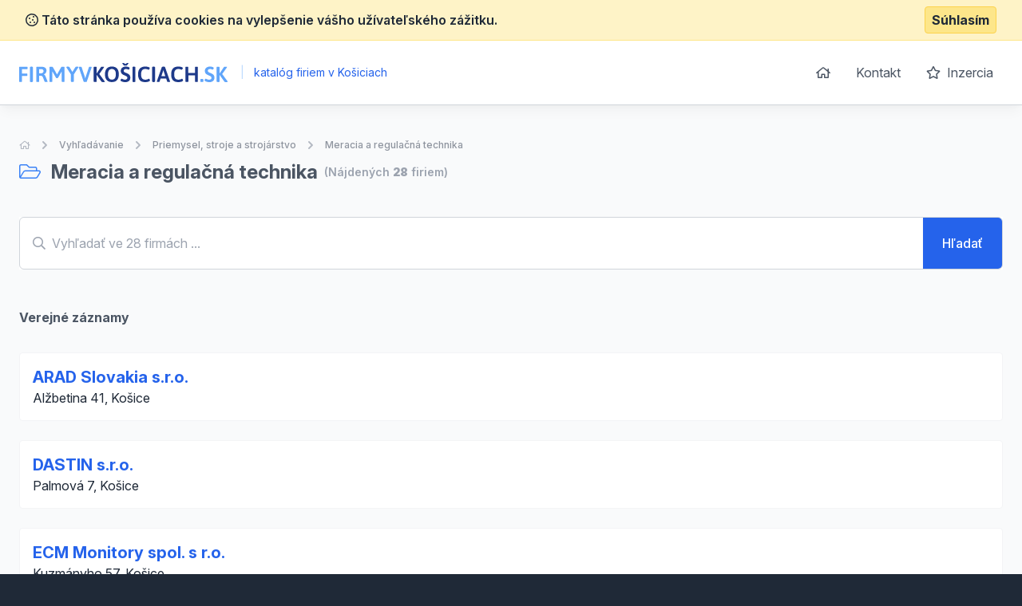

--- FILE ---
content_type: image/svg+xml
request_url: https://www.firmyvkosiciach.sk/images/logo_firmyvkosiciach_sk.svg
body_size: 2678
content:
<?xml version="1.0" encoding="utf-8"?>
<!-- Generator: Adobe Illustrator 24.2.0, SVG Export Plug-In . SVG Version: 6.00 Build 0)  -->
<svg version="1.1" id="Vrstva_1" xmlns="http://www.w3.org/2000/svg" xmlns:xlink="http://www.w3.org/1999/xlink" x="0px" y="0px"
	 viewBox="0 0 731.1 67.3" style="enable-background:new 0 0 731.1 67.3;" xml:space="preserve">
<style type="text/css">
	.st0{fill:#60A5FA;}
	.st1{fill:#1E3A8A;}
</style>
<g>
	<path class="st0" d="M0,64.6V15.9c-0.1-0.8,0.2-1.6,0.7-2.2c0.6-0.5,1.4-0.7,2.1-0.6h24.8c0.6,0,1.2,0.2,1.6,0.8
		c0.4,0.8,0.6,1.7,0.5,2.5v2c0.1,0.9-0.1,1.7-0.5,2.5c-0.4,0.5-0.9,0.8-1.6,0.8H10v15.4h16.8c0.6,0,1.2,0.3,1.6,0.8
		c0.4,0.8,0.6,1.7,0.5,2.5v2c0.1,0.9-0.1,1.7-0.5,2.5c-0.3,0.5-0.9,0.8-1.6,0.8H10v19c0,0.7-0.4,1.4-1,1.7c-1,0.4-2,0.6-3.1,0.5H4
		C1.4,66.9,0,66.1,0,64.6z"/>
	<path class="st0" d="M37.9,64.6V15.2c0-1.5,1.4-2.3,4.1-2.3H44c2.7,0,4.1,0.8,4.1,2.3v49.5c0,1.5-1.4,2.3-4.1,2.3H42
		C39.3,66.9,37.9,66.2,37.9,64.6z"/>
	<path class="st0" d="M59.9,64.6V15.9c-0.1-0.8,0.2-1.5,0.7-2.1c0.6-0.5,1.3-0.8,2.1-0.7h14.2c6.4,0,11.1,1.2,14.2,3.5
		c3.1,2.3,4.6,5.9,4.6,10.6c0.1,2.7-0.8,5.4-2.4,7.7c-1.7,2.2-3.9,3.9-6.5,4.8V40c1.3,0.6,2.4,1.5,3.2,2.8c1.1,1.6,2.1,3.3,2.8,5.2
		l6.5,16.2c0.1,0.4,0.2,0.9,0.3,1.3c0,1-1.4,1.4-4.1,1.4h-2.3c-2.3,0-3.6-0.5-4-1.4l-6-15c-0.6-1.7-1.7-3.3-3.2-4.4
		c-1.7-0.9-3.7-1.4-5.7-1.2h-4.4v19.8c0,1.5-1.4,2.2-4.1,2.2H64C61.2,66.9,59.9,66.1,59.9,64.6z M78.2,36.2c1.9,0,3.8-0.8,5.1-2.3
		c1.4-1.4,2.2-3.3,2.1-5.3c0.1-1.9-0.6-3.8-2.1-5.1c-1.6-1.3-3.6-1.9-5.7-1.8h-7.7v14.5L78.2,36.2z"/>
	<path class="st0" d="M129,51.8l-10.9-19.2c-0.7-1-1.3-2-1.8-3.1l-0.3,0.1c0,0.9,0.1,2.2,0.1,3.9v31.2c0,1.5-1.4,2.2-4.1,2.2h-1.7
		c-2.7,0-4.1-0.7-4.1-2.2V15.2c0-1.5,1.4-2.2,4.1-2.2h3.6c2.2,0,3.6,0.6,4.3,1.8l13.3,23.5c0.5,0.8,0.9,1.7,1.2,2.5
		c0.3-0.9,0.7-1.8,1.2-2.6l13.4-23.4c0.7-1.2,2.1-1.8,4.2-1.8h3.5c2.7,0,4.1,0.7,4.1,2.2v49.5c0,1.5-1.4,2.2-4.1,2.2h-1.7
		c-2.7,0-4.1-0.7-4.1-2.2v-31c0-1.7,0-3,0.1-3.9l-0.3-0.1c-0.5,1.1-1.1,2.1-1.8,3.1l-10.8,19.1c-0.6,0.9-1.6,1.4-2.6,1.3h-2.4
		C130.6,53.2,129.6,52.7,129,51.8z"/>
	<path class="st0" d="M181.5,64.6V40.4L166,16.2c-0.4-0.5-0.7-1.1-0.8-1.8c0-1,1.5-1.5,4.4-1.5h2.4c2.1,0,3.5,0.5,4.1,1.4l10.5,17.2
		l10.6-17.3c0.6-0.9,2-1.3,4.2-1.3h2c2.8,0,4.2,0.5,4.2,1.5c-0.1,0.6-0.3,1.2-0.7,1.8l-15.5,24.4v24c0,1.5-1.4,2.2-4.1,2.2h-1.9
		C182.9,66.8,181.5,66.1,181.5,64.6z"/>
	<path class="st0" d="M226,65.4l-16.9-49.6c-0.1-0.4-0.2-0.9-0.3-1.3c0-1,1.4-1.5,4.2-1.5h2c2.2,0,3.6,0.6,4,1.8l10.8,32.9
		c0.8,2.3,1.3,4.7,1.7,7.1h0.2c0.4-2.4,1-4.8,1.8-7.1l10.9-32.9c0.4-1.2,1.7-1.8,4-1.8h1.6c2.8,0,4.1,0.5,4.1,1.5
		c0,0.4-0.1,0.9-0.2,1.3l-16.9,49.7c-0.4,1-1.7,1.4-3.9,1.4h-3.4C227.6,66.9,226.4,66.4,226,65.4z"/>
	<path class="st1" d="M261.2,64.6V15.2c0-1.5,1.4-2.2,4.1-2.2h1.9c2.8,0,4.1,0.7,4.1,2.2v21.6h0.3l15.2-22.5
		c0.6-0.9,2.1-1.3,4.4-1.3h2.7c0.9,0,1.9,0.1,2.8,0.3c0.6,0.2,0.9,0.5,0.9,0.8c0,0.6-0.3,1.1-0.6,1.6l-16.3,23.1l19,25.6
		c0.3,0.4,0.5,0.9,0.6,1.4c0,0.8-1.3,1.2-4,1.2h-3.2c-2.4,0-3.9-0.4-4.5-1.3l-16.9-23.8h-0.3v22.8c0,1.5-1.4,2.2-4.1,2.2h-1.9
		C262.6,66.9,261.2,66.1,261.2,64.6z"/>
	<path class="st1" d="M307,60.2c-4.2-4.7-6.3-11.5-6.3-20.4s2.1-15.6,6.3-20.3c4.2-4.7,10.2-7,18-7c7.8,0,13.8,2.3,18,7
		c4.2,4.7,6.2,11.4,6.2,20.3s-2.1,15.6-6.2,20.3c-4.2,4.7-10.2,7-18,7C317.2,67.2,311.2,64.8,307,60.2z M335.3,53.8
		c2.4-3.2,3.6-7.9,3.6-14s-1.2-10.8-3.5-13.9s-5.8-4.8-10.3-4.8s-8,1.6-10.4,4.8s-3.5,7.8-3.5,13.9s1.2,10.8,3.6,14
		c2.4,3.2,5.8,4.8,10.4,4.8S333,57.1,335.3,53.8L335.3,53.8z"/>
	<path class="st1" d="M363.2,66.2c-2.2-0.5-4.3-1.4-6.2-2.7c-1.3-1-1.9-1.8-1.9-2.6c0.1-1.3,0.7-2.6,1.5-3.6c1-1.4,1.9-2.2,2.5-2.2
		c0.7,0.2,1.3,0.4,1.9,0.8c1.5,0.8,3.1,1.5,4.7,2c1.7,0.5,3.5,0.8,5.4,0.8c2.1,0.1,4.1-0.5,5.8-1.7c1.6-1.1,2.5-3,2.3-4.9
		c0-1.3-0.4-2.5-1.2-3.5c-0.8-1-1.9-1.8-3-2.4c-1.2-0.6-2.8-1.4-4.9-2.3l-2.7-1.2c-2.1-0.9-4.1-2-5.9-3.3c-1.6-1.2-3-2.8-3.9-4.6
		c-1.1-2.3-1.6-4.8-1.5-7.3c-0.1-2.9,0.8-5.8,2.4-8.2c1.6-2.3,3.9-4.1,6.5-5.1c2.8-1.2,5.8-1.7,8.9-1.7c2.2,0,4.5,0.3,6.7,0.8
		c1.8,0.4,3.5,1.1,5,2.1c1.1,0.8,1.6,1.5,1.6,2.3c-0.1,1.3-0.6,2.5-1.3,3.6c-0.9,1.5-1.6,2.2-2.3,2.2c-0.4-0.1-0.8-0.2-1.2-0.4
		c-0.6-0.3-1-0.5-1.3-0.6c-2.1-0.9-4.3-1.3-6.5-1.3c-2.7,0-4.8,0.6-6.1,1.7c-1.3,1-2,2.5-2,4.2c-0.1,1.3,0.4,2.6,1.1,3.6
		c0.8,0.9,1.7,1.7,2.8,2.3c1.1,0.6,2.8,1.3,5,2.1c2.5,1,4.9,2.1,7.2,3.5c2,1.2,3.6,2.8,4.9,4.8c1.4,2.4,2.1,5.1,2,7.9
		c0,5.3-1.6,9.4-4.9,12.1c-3.5,2.7-7.8,4.2-12.3,4C369.3,67.3,366.2,66.9,363.2,66.2z M367.8,8.9c-0.8-0.4-1.5-0.9-2.1-1.6l-3.5-4.7
		c-0.4-0.4-0.7-0.9-0.8-1.5c0-0.4,0.3-0.7,0.6-0.8c0.7-0.2,1.5-0.3,2.2-0.2c0.8,0,1.7,0.1,2.5,0.2c0.7,0.2,1.3,0.5,1.9,0.9l3.6,2.8
		l3.7-2.8c0.5-0.4,1.1-0.8,1.8-0.9c0.8-0.2,1.7-0.2,2.5-0.2c0.7,0,1.5,0,2.2,0.2c0.4,0.1,0.6,0.4,0.6,0.8c-0.1,0.6-0.4,1.2-0.8,1.6
		l-3.5,4.6c-0.5,0.7-1.2,1.3-2,1.6c-1.1,0.3-2.2,0.5-3.3,0.4h-2.1C370,9.3,368.9,9.2,367.8,8.9z"/>
	<path class="st1" d="M397,64.6V15.2c0-1.5,1.4-2.3,4.1-2.3h1.9c2.7,0,4.1,0.8,4.1,2.3v49.5c0,1.5-1.4,2.3-4.1,2.3h-1.9
		C398.4,66.9,397,66.2,397,64.6z"/>
	<path class="st1" d="M422.8,60.6c-4-4.4-6.1-11.4-6.1-20.8c0-18.2,8.5-27.3,25.4-27.3c2.5,0,5.1,0.3,7.6,0.8c2.1,0.4,4.1,1,6,2
		c1.3,0.7,1.9,1.5,1.9,2.3c-0.1,0.9-0.3,1.7-0.7,2.4c-0.5,0.9-1,1.8-1.7,2.7c-0.6,0.8-1.2,1.2-1.7,1.2c-0.6-0.2-1.3-0.5-1.8-0.8
		c-1.3-0.6-2.6-1-4-1.4c-1.8-0.4-3.7-0.6-5.6-0.6c-5.1,0-8.8,1.5-11.2,4.6c-2.4,3.1-3.7,7.8-3.7,14.2c0,6.3,1.2,11,3.6,14.1
		c2.4,3.1,6.1,4.7,11.1,4.7c2.1,0,4.1-0.2,6.1-0.8c1.7-0.5,3.4-1.1,5-1.9c0.5-0.3,1.1-0.5,1.7-0.6c0.7,0.1,1.3,0.5,1.7,1.1
		c0.6,0.8,1.1,1.6,1.5,2.6c0.3,0.6,0.5,1.4,0.6,2.1c0,1.2-0.9,2.3-2.6,3.2c-2,1-4.1,1.8-6.4,2.1c-2.5,0.5-5.1,0.8-7.7,0.8
		C433.2,67.3,426.9,65,422.8,60.6z"/>
	<path class="st1" d="M466.1,64.6V15.2c0-1.5,1.4-2.3,4.1-2.3h1.9c2.7,0,4.1,0.8,4,2.3v49.5c0,1.5-1.4,2.3-4,2.3h-1.9
		C467.5,66.9,466.1,66.2,466.1,64.6z"/>
	<path class="st1" d="M482.3,65.3c0.1-0.4,0.2-0.9,0.3-1.3L500,14.4c0.3-1,1.6-1.5,3.9-1.5h3.4c2.3,0,3.5,0.5,3.9,1.5L528.5,64
		c0.1,0.4,0.2,0.9,0.2,1.3c0,1-1.2,1.5-3.7,1.5h-2.4c-2.3,0-3.5-0.5-3.9-1.4l-3.5-10.5h-19.6l-3.5,10.5c-0.4,1-1.5,1.4-3.4,1.4h-2.1
		C483.8,66.9,482.3,66.4,482.3,65.3z M512.3,46.3l-5.6-16.8c-0.5-1.5-0.9-3.1-1.1-4.8h-0.3c0,0.3-0.2,1-0.4,2
		c-0.2,0.9-0.4,1.9-0.8,2.8l-5.7,16.9L512.3,46.3z"/>
	<path class="st1" d="M538.8,60.6c-4.1-4.4-6.1-11.4-6.1-20.8c0-18.2,8.5-27.3,25.3-27.3c2.5,0,5.1,0.3,7.6,0.8c2.1,0.4,4.1,1,6,2
		c1.3,0.7,1.9,1.5,1.9,2.3c-0.1,0.9-0.3,1.7-0.7,2.4c-0.5,0.9-1,1.8-1.7,2.7c-0.6,0.8-1.2,1.2-1.7,1.2c-0.6-0.2-1.3-0.5-1.8-0.8
		c-1.3-0.6-2.6-1-4-1.4c-1.8-0.4-3.7-0.6-5.6-0.6c-5,0-8.8,1.5-11.2,4.6c-2.4,3.1-3.6,7.8-3.6,14.2c0,6.3,1.2,11,3.6,14.1
		c2.4,3.1,6.1,4.7,11.1,4.7c2.1,0,4.1-0.2,6.1-0.8c1.7-0.5,3.4-1.1,5-1.9c0.5-0.3,1.1-0.5,1.7-0.6c0.7,0.1,1.3,0.5,1.7,1.1
		c0.6,0.8,1.1,1.6,1.5,2.6c0.3,0.6,0.5,1.4,0.6,2.1c0,1.2-0.9,2.3-2.6,3.2c-2,1-4.1,1.8-6.4,2.1c-2.5,0.5-5.1,0.8-7.7,0.8
		C549.2,67.2,542.9,65,538.8,60.6z"/>
	<path class="st1" d="M582.8,64.6V15.2c0-1.5,1.3-2.2,4-2.2h2c2.7,0,4,0.7,4,2.2V35H616V15.2c0-1.5,1.3-2.2,4-2.2h2
		c2.7,0,4,0.7,4,2.2v49.5c0,1.5-1.3,2.2-4,2.2h-2c-2.7,0-4-0.7-4-2.2v-21h-23v21c0,1.5-1.3,2.2-4,2.2h-2
		C584.2,66.9,582.8,66.1,582.8,64.6z"/>
	<path class="st0" d="M635.1,64.6v-6.4c0-1.4,1.3-2.1,4.1-2.1h2.1c2.7,0,4.1,0.7,4.1,2.1v6.4c0,1.5-1.4,2.2-4.1,2.2h-2.1
		C636.4,66.9,635,66.1,635.1,64.6z"/>
	<path class="st0" d="M657.9,66.2c-2.2-0.5-4.3-1.4-6.2-2.7c-1.3-1-1.9-1.8-1.9-2.6c0.1-1.3,0.7-2.6,1.5-3.6c1-1.4,1.9-2.2,2.5-2.2
		c0.7,0.2,1.3,0.4,1.9,0.8c1.5,0.8,3.1,1.5,4.7,2c1.7,0.5,3.5,0.8,5.4,0.8c2.1,0.1,4.1-0.5,5.8-1.7c1.6-1.1,2.5-3,2.3-4.9
		c0-1.3-0.4-2.5-1.2-3.5c-0.8-1-1.9-1.8-3-2.4c-1.2-0.6-2.8-1.4-4.9-2.3l-2.7-1.2c-2.1-0.9-4.1-2-5.9-3.3c-1.6-1.2-3-2.8-3.9-4.6
		c-1.1-2.3-1.6-4.8-1.5-7.3c-0.1-2.9,0.8-5.8,2.4-8.2c1.6-2.3,3.9-4.1,6.5-5.1c2.8-1.1,5.8-1.7,8.9-1.7c2.2,0,4.5,0.3,6.7,0.8
		c1.8,0.4,3.5,1.1,5,2.1c1.1,0.8,1.6,1.5,1.6,2.3c-0.1,1.3-0.6,2.5-1.3,3.6c-0.9,1.5-1.6,2.2-2.3,2.2c-0.4-0.1-0.8-0.2-1.2-0.4
		c-0.6-0.3-1-0.5-1.3-0.6c-2.1-0.9-4.3-1.3-6.5-1.3c-2.8,0-4.8,0.6-6.1,1.7c-1.3,1-2,2.5-2,4.2c-0.1,1.3,0.4,2.6,1.2,3.6
		c0.8,0.9,1.7,1.7,2.8,2.3c1.1,0.6,2.8,1.3,5,2.1c2.5,1,4.9,2.1,7.2,3.5c2,1.2,3.6,2.8,4.9,4.8c1.4,2.4,2.1,5.1,2,7.9
		c0,5.3-1.6,9.4-4.9,12.1c-3.5,2.7-7.8,4.2-12.3,4C663.9,67.3,660.9,66.9,657.9,66.2z"/>
	<path class="st0" d="M692,64.6V15.2c0-1.5,1.4-2.2,4.1-2.2h1.9c2.8,0,4.1,0.7,4.1,2.2v21.6h0.3l15.2-22.4c0.6-0.9,2.1-1.3,4.4-1.3
		h2.7c0.9,0,1.9,0.1,2.8,0.3c0.6,0.2,0.9,0.5,0.9,0.8c0,0.6-0.3,1.1-0.6,1.6l-16.3,23.1l19,25.6c0.3,0.4,0.5,0.9,0.6,1.4
		c0,0.8-1.3,1.2-4,1.2h-3.2c-2.4,0-3.9-0.4-4.5-1.3l-16.9-23.8h-0.3v22.8c0,1.5-1.4,2.2-4.1,2.2h-1.9C693.4,66.9,692,66.1,692,64.6z
		"/>
</g>
</svg>
